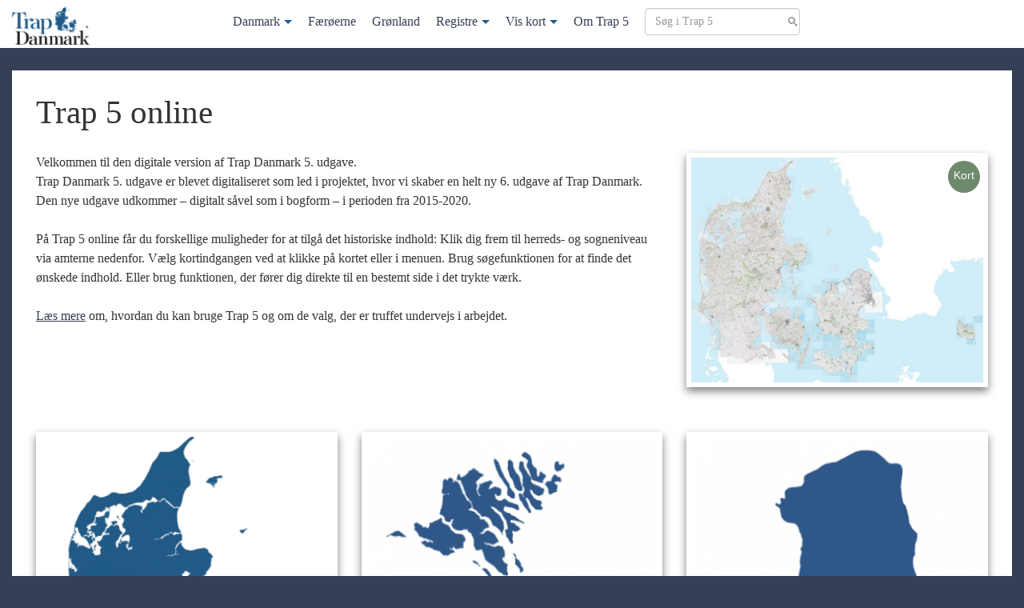

--- FILE ---
content_type: text/html; charset=UTF-8
request_url: https://trap5.lex.dk/
body_size: 7636
content:

<!doctype html>
<html lang="da-DK">
<head>
  <meta charset="utf-8">
  <meta http-equiv="x-ua-compatible" content="ie=edge">
  <meta name="viewport" content="width=device-width, initial-scale=1">
  <title>
    Trap 5 online | Trap 5</title>
  <meta name='robots' content='max-image-preview:large' />
<style id='wp-img-auto-sizes-contain-inline-css' type='text/css'>
img:is([sizes=auto i],[sizes^="auto," i]){contain-intrinsic-size:3000px 1500px}
/*# sourceURL=wp-img-auto-sizes-contain-inline-css */
</style>
<style id='wp-block-library-inline-css' type='text/css'>
:root{--wp-block-synced-color:#7a00df;--wp-block-synced-color--rgb:122,0,223;--wp-bound-block-color:var(--wp-block-synced-color);--wp-editor-canvas-background:#ddd;--wp-admin-theme-color:#007cba;--wp-admin-theme-color--rgb:0,124,186;--wp-admin-theme-color-darker-10:#006ba1;--wp-admin-theme-color-darker-10--rgb:0,107,160.5;--wp-admin-theme-color-darker-20:#005a87;--wp-admin-theme-color-darker-20--rgb:0,90,135;--wp-admin-border-width-focus:2px}@media (min-resolution:192dpi){:root{--wp-admin-border-width-focus:1.5px}}.wp-element-button{cursor:pointer}:root .has-very-light-gray-background-color{background-color:#eee}:root .has-very-dark-gray-background-color{background-color:#313131}:root .has-very-light-gray-color{color:#eee}:root .has-very-dark-gray-color{color:#313131}:root .has-vivid-green-cyan-to-vivid-cyan-blue-gradient-background{background:linear-gradient(135deg,#00d084,#0693e3)}:root .has-purple-crush-gradient-background{background:linear-gradient(135deg,#34e2e4,#4721fb 50%,#ab1dfe)}:root .has-hazy-dawn-gradient-background{background:linear-gradient(135deg,#faaca8,#dad0ec)}:root .has-subdued-olive-gradient-background{background:linear-gradient(135deg,#fafae1,#67a671)}:root .has-atomic-cream-gradient-background{background:linear-gradient(135deg,#fdd79a,#004a59)}:root .has-nightshade-gradient-background{background:linear-gradient(135deg,#330968,#31cdcf)}:root .has-midnight-gradient-background{background:linear-gradient(135deg,#020381,#2874fc)}:root{--wp--preset--font-size--normal:16px;--wp--preset--font-size--huge:42px}.has-regular-font-size{font-size:1em}.has-larger-font-size{font-size:2.625em}.has-normal-font-size{font-size:var(--wp--preset--font-size--normal)}.has-huge-font-size{font-size:var(--wp--preset--font-size--huge)}.has-text-align-center{text-align:center}.has-text-align-left{text-align:left}.has-text-align-right{text-align:right}.has-fit-text{white-space:nowrap!important}#end-resizable-editor-section{display:none}.aligncenter{clear:both}.items-justified-left{justify-content:flex-start}.items-justified-center{justify-content:center}.items-justified-right{justify-content:flex-end}.items-justified-space-between{justify-content:space-between}.screen-reader-text{border:0;clip-path:inset(50%);height:1px;margin:-1px;overflow:hidden;padding:0;position:absolute;width:1px;word-wrap:normal!important}.screen-reader-text:focus{background-color:#ddd;clip-path:none;color:#444;display:block;font-size:1em;height:auto;left:5px;line-height:normal;padding:15px 23px 14px;text-decoration:none;top:5px;width:auto;z-index:100000}html :where(.has-border-color){border-style:solid}html :where([style*=border-top-color]){border-top-style:solid}html :where([style*=border-right-color]){border-right-style:solid}html :where([style*=border-bottom-color]){border-bottom-style:solid}html :where([style*=border-left-color]){border-left-style:solid}html :where([style*=border-width]){border-style:solid}html :where([style*=border-top-width]){border-top-style:solid}html :where([style*=border-right-width]){border-right-style:solid}html :where([style*=border-bottom-width]){border-bottom-style:solid}html :where([style*=border-left-width]){border-left-style:solid}html :where(img[class*=wp-image-]){height:auto;max-width:100%}:where(figure){margin:0 0 1em}html :where(.is-position-sticky){--wp-admin--admin-bar--position-offset:var(--wp-admin--admin-bar--height,0px)}@media screen and (max-width:600px){html :where(.is-position-sticky){--wp-admin--admin-bar--position-offset:0px}}

/*# sourceURL=wp-block-library-inline-css */
</style><style id='global-styles-inline-css' type='text/css'>
:root{--wp--preset--aspect-ratio--square: 1;--wp--preset--aspect-ratio--4-3: 4/3;--wp--preset--aspect-ratio--3-4: 3/4;--wp--preset--aspect-ratio--3-2: 3/2;--wp--preset--aspect-ratio--2-3: 2/3;--wp--preset--aspect-ratio--16-9: 16/9;--wp--preset--aspect-ratio--9-16: 9/16;--wp--preset--color--black: #000000;--wp--preset--color--cyan-bluish-gray: #abb8c3;--wp--preset--color--white: #ffffff;--wp--preset--color--pale-pink: #f78da7;--wp--preset--color--vivid-red: #cf2e2e;--wp--preset--color--luminous-vivid-orange: #ff6900;--wp--preset--color--luminous-vivid-amber: #fcb900;--wp--preset--color--light-green-cyan: #7bdcb5;--wp--preset--color--vivid-green-cyan: #00d084;--wp--preset--color--pale-cyan-blue: #8ed1fc;--wp--preset--color--vivid-cyan-blue: #0693e3;--wp--preset--color--vivid-purple: #9b51e0;--wp--preset--gradient--vivid-cyan-blue-to-vivid-purple: linear-gradient(135deg,rgb(6,147,227) 0%,rgb(155,81,224) 100%);--wp--preset--gradient--light-green-cyan-to-vivid-green-cyan: linear-gradient(135deg,rgb(122,220,180) 0%,rgb(0,208,130) 100%);--wp--preset--gradient--luminous-vivid-amber-to-luminous-vivid-orange: linear-gradient(135deg,rgb(252,185,0) 0%,rgb(255,105,0) 100%);--wp--preset--gradient--luminous-vivid-orange-to-vivid-red: linear-gradient(135deg,rgb(255,105,0) 0%,rgb(207,46,46) 100%);--wp--preset--gradient--very-light-gray-to-cyan-bluish-gray: linear-gradient(135deg,rgb(238,238,238) 0%,rgb(169,184,195) 100%);--wp--preset--gradient--cool-to-warm-spectrum: linear-gradient(135deg,rgb(74,234,220) 0%,rgb(151,120,209) 20%,rgb(207,42,186) 40%,rgb(238,44,130) 60%,rgb(251,105,98) 80%,rgb(254,248,76) 100%);--wp--preset--gradient--blush-light-purple: linear-gradient(135deg,rgb(255,206,236) 0%,rgb(152,150,240) 100%);--wp--preset--gradient--blush-bordeaux: linear-gradient(135deg,rgb(254,205,165) 0%,rgb(254,45,45) 50%,rgb(107,0,62) 100%);--wp--preset--gradient--luminous-dusk: linear-gradient(135deg,rgb(255,203,112) 0%,rgb(199,81,192) 50%,rgb(65,88,208) 100%);--wp--preset--gradient--pale-ocean: linear-gradient(135deg,rgb(255,245,203) 0%,rgb(182,227,212) 50%,rgb(51,167,181) 100%);--wp--preset--gradient--electric-grass: linear-gradient(135deg,rgb(202,248,128) 0%,rgb(113,206,126) 100%);--wp--preset--gradient--midnight: linear-gradient(135deg,rgb(2,3,129) 0%,rgb(40,116,252) 100%);--wp--preset--font-size--small: 13px;--wp--preset--font-size--medium: 20px;--wp--preset--font-size--large: 36px;--wp--preset--font-size--x-large: 42px;--wp--preset--spacing--20: 0.44rem;--wp--preset--spacing--30: 0.67rem;--wp--preset--spacing--40: 1rem;--wp--preset--spacing--50: 1.5rem;--wp--preset--spacing--60: 2.25rem;--wp--preset--spacing--70: 3.38rem;--wp--preset--spacing--80: 5.06rem;--wp--preset--shadow--natural: 6px 6px 9px rgba(0, 0, 0, 0.2);--wp--preset--shadow--deep: 12px 12px 50px rgba(0, 0, 0, 0.4);--wp--preset--shadow--sharp: 6px 6px 0px rgba(0, 0, 0, 0.2);--wp--preset--shadow--outlined: 6px 6px 0px -3px rgb(255, 255, 255), 6px 6px rgb(0, 0, 0);--wp--preset--shadow--crisp: 6px 6px 0px rgb(0, 0, 0);}:where(.is-layout-flex){gap: 0.5em;}:where(.is-layout-grid){gap: 0.5em;}body .is-layout-flex{display: flex;}.is-layout-flex{flex-wrap: wrap;align-items: center;}.is-layout-flex > :is(*, div){margin: 0;}body .is-layout-grid{display: grid;}.is-layout-grid > :is(*, div){margin: 0;}:where(.wp-block-columns.is-layout-flex){gap: 2em;}:where(.wp-block-columns.is-layout-grid){gap: 2em;}:where(.wp-block-post-template.is-layout-flex){gap: 1.25em;}:where(.wp-block-post-template.is-layout-grid){gap: 1.25em;}.has-black-color{color: var(--wp--preset--color--black) !important;}.has-cyan-bluish-gray-color{color: var(--wp--preset--color--cyan-bluish-gray) !important;}.has-white-color{color: var(--wp--preset--color--white) !important;}.has-pale-pink-color{color: var(--wp--preset--color--pale-pink) !important;}.has-vivid-red-color{color: var(--wp--preset--color--vivid-red) !important;}.has-luminous-vivid-orange-color{color: var(--wp--preset--color--luminous-vivid-orange) !important;}.has-luminous-vivid-amber-color{color: var(--wp--preset--color--luminous-vivid-amber) !important;}.has-light-green-cyan-color{color: var(--wp--preset--color--light-green-cyan) !important;}.has-vivid-green-cyan-color{color: var(--wp--preset--color--vivid-green-cyan) !important;}.has-pale-cyan-blue-color{color: var(--wp--preset--color--pale-cyan-blue) !important;}.has-vivid-cyan-blue-color{color: var(--wp--preset--color--vivid-cyan-blue) !important;}.has-vivid-purple-color{color: var(--wp--preset--color--vivid-purple) !important;}.has-black-background-color{background-color: var(--wp--preset--color--black) !important;}.has-cyan-bluish-gray-background-color{background-color: var(--wp--preset--color--cyan-bluish-gray) !important;}.has-white-background-color{background-color: var(--wp--preset--color--white) !important;}.has-pale-pink-background-color{background-color: var(--wp--preset--color--pale-pink) !important;}.has-vivid-red-background-color{background-color: var(--wp--preset--color--vivid-red) !important;}.has-luminous-vivid-orange-background-color{background-color: var(--wp--preset--color--luminous-vivid-orange) !important;}.has-luminous-vivid-amber-background-color{background-color: var(--wp--preset--color--luminous-vivid-amber) !important;}.has-light-green-cyan-background-color{background-color: var(--wp--preset--color--light-green-cyan) !important;}.has-vivid-green-cyan-background-color{background-color: var(--wp--preset--color--vivid-green-cyan) !important;}.has-pale-cyan-blue-background-color{background-color: var(--wp--preset--color--pale-cyan-blue) !important;}.has-vivid-cyan-blue-background-color{background-color: var(--wp--preset--color--vivid-cyan-blue) !important;}.has-vivid-purple-background-color{background-color: var(--wp--preset--color--vivid-purple) !important;}.has-black-border-color{border-color: var(--wp--preset--color--black) !important;}.has-cyan-bluish-gray-border-color{border-color: var(--wp--preset--color--cyan-bluish-gray) !important;}.has-white-border-color{border-color: var(--wp--preset--color--white) !important;}.has-pale-pink-border-color{border-color: var(--wp--preset--color--pale-pink) !important;}.has-vivid-red-border-color{border-color: var(--wp--preset--color--vivid-red) !important;}.has-luminous-vivid-orange-border-color{border-color: var(--wp--preset--color--luminous-vivid-orange) !important;}.has-luminous-vivid-amber-border-color{border-color: var(--wp--preset--color--luminous-vivid-amber) !important;}.has-light-green-cyan-border-color{border-color: var(--wp--preset--color--light-green-cyan) !important;}.has-vivid-green-cyan-border-color{border-color: var(--wp--preset--color--vivid-green-cyan) !important;}.has-pale-cyan-blue-border-color{border-color: var(--wp--preset--color--pale-cyan-blue) !important;}.has-vivid-cyan-blue-border-color{border-color: var(--wp--preset--color--vivid-cyan-blue) !important;}.has-vivid-purple-border-color{border-color: var(--wp--preset--color--vivid-purple) !important;}.has-vivid-cyan-blue-to-vivid-purple-gradient-background{background: var(--wp--preset--gradient--vivid-cyan-blue-to-vivid-purple) !important;}.has-light-green-cyan-to-vivid-green-cyan-gradient-background{background: var(--wp--preset--gradient--light-green-cyan-to-vivid-green-cyan) !important;}.has-luminous-vivid-amber-to-luminous-vivid-orange-gradient-background{background: var(--wp--preset--gradient--luminous-vivid-amber-to-luminous-vivid-orange) !important;}.has-luminous-vivid-orange-to-vivid-red-gradient-background{background: var(--wp--preset--gradient--luminous-vivid-orange-to-vivid-red) !important;}.has-very-light-gray-to-cyan-bluish-gray-gradient-background{background: var(--wp--preset--gradient--very-light-gray-to-cyan-bluish-gray) !important;}.has-cool-to-warm-spectrum-gradient-background{background: var(--wp--preset--gradient--cool-to-warm-spectrum) !important;}.has-blush-light-purple-gradient-background{background: var(--wp--preset--gradient--blush-light-purple) !important;}.has-blush-bordeaux-gradient-background{background: var(--wp--preset--gradient--blush-bordeaux) !important;}.has-luminous-dusk-gradient-background{background: var(--wp--preset--gradient--luminous-dusk) !important;}.has-pale-ocean-gradient-background{background: var(--wp--preset--gradient--pale-ocean) !important;}.has-electric-grass-gradient-background{background: var(--wp--preset--gradient--electric-grass) !important;}.has-midnight-gradient-background{background: var(--wp--preset--gradient--midnight) !important;}.has-small-font-size{font-size: var(--wp--preset--font-size--small) !important;}.has-medium-font-size{font-size: var(--wp--preset--font-size--medium) !important;}.has-large-font-size{font-size: var(--wp--preset--font-size--large) !important;}.has-x-large-font-size{font-size: var(--wp--preset--font-size--x-large) !important;}
/*# sourceURL=global-styles-inline-css */
</style>

<style id='classic-theme-styles-inline-css' type='text/css'>
/*! This file is auto-generated */
.wp-block-button__link{color:#fff;background-color:#32373c;border-radius:9999px;box-shadow:none;text-decoration:none;padding:calc(.667em + 2px) calc(1.333em + 2px);font-size:1.125em}.wp-block-file__button{background:#32373c;color:#fff;text-decoration:none}
/*# sourceURL=/wp-includes/css/classic-themes.min.css */
</style>
<link rel="stylesheet" href="/wp-content/plugins/stk-traplookup/public/assets/css/public.css?ver=1.0.1">
<link rel="stylesheet" href="/wp-content/themes/trap5/dist/styles/main.css?ver=1.0.1">
<script type="text/javascript" src="https://ajax.googleapis.com/ajax/libs/jquery/3.7.1/jquery.min.js" id="jquery-js"></script>
<script>window.jQuery || document.write('<script src="/wp-includes/js/jquery/jquery.js"><\/script>')</script>
<script type="text/javascript" src="/wp-content/plugins/stk-traplookup/public/assets/js/public.js?ver=1.0.1" id="stk-traplookup-plugin-script-js"></script>
<script type="text/javascript" src="/wp-content/plugins/stk-traplookup/public/assets/js/lookup.js?ver=1.0.1" id="stk-traplookup-traplookup-js"></script>
	<link rel="canonical" href="https://trap5.lex.dk/">
</head>
<body class="home wp-singular page wp-theme-trap5">
<!--[if IE]>
<div class="alert alert-warning">
  You are using an <strong>outdated</strong> browser. Please <a href="http://browsehappy.com/">upgrade your
  browser</a> to improve your experience.</div>
<![endif]-->


<nav class="navbar navbar-default navbar-fixed-top" id="slide-nav">
  <div class="container">
    <div class="navbar-header">
      <button type="button" class="navbar-toggle collapsed" data-toggle="collapse"
              data-target="#trap-menu" aria-expanded="false">
        <span class="sr-only">Toggle navigation</span>
        <span class="icon-bar"></span>
        <span class="icon-bar"></span>
        <span class="icon-bar"></span>
      </button>
      <a class="navbar-brand navbar-left" href="https://trap5.lex.dk/">
        <img class="logo" src="/wp-content/themes/trap5/dist/images/logo.png"
             alt="Trap 5">
      </a>
    </div>

    <div class="collapse navbar-collapse trap-menu" id="trap-menu">
      <div class="mega-menu-container"><ul class="menu"><li id="menu-item-257519" class="menu-item menu-item-type-post_type menu-item-object-trap_land menu-item-has-children menu-item-257519"><a href="https://trap5.lex.dk/land/landet-og-folket/">Danmark</a>
<ul class="sub-menu">
	<li id="menu-item-257484" class="menu-item menu-item-type-post_type menu-item-object-trap_landsdel menu-item-has-children menu-item-257484"><a href="https://trap5.lex.dk/landsdel/jylland/">Jylland</a>
	<ul class="sub-menu">
		<li id="menu-item-257489" class="menu-item menu-item-type-post_type menu-item-object-trap_amt menu-item-257489"><a href="https://trap5.lex.dk/amt/hjoerring-amt/">Hjørring amt</a></li>
		<li id="menu-item-257490" class="menu-item menu-item-type-post_type menu-item-object-trap_amt menu-item-257490"><a href="https://trap5.lex.dk/amt/thisted-amt/">Thisted amt</a></li>
		<li id="menu-item-257491" class="menu-item menu-item-type-post_type menu-item-object-trap_amt menu-item-257491"><a href="https://trap5.lex.dk/amt/aalborg-amt/">Aalborg amt</a></li>
		<li id="menu-item-257492" class="menu-item menu-item-type-post_type menu-item-object-trap_amt menu-item-257492"><a href="https://trap5.lex.dk/amt/viborg-amt/">Viborg amt</a></li>
		<li id="menu-item-257493" class="menu-item menu-item-type-post_type menu-item-object-trap_amt menu-item-257493"><a href="https://trap5.lex.dk/amt/randers-amt/">Randers amt</a></li>
		<li id="menu-item-257494" class="menu-item menu-item-type-post_type menu-item-object-trap_amt menu-item-257494"><a href="https://trap5.lex.dk/amt/aarhus-amt/">Århus amt</a></li>
		<li id="menu-item-257495" class="menu-item menu-item-type-post_type menu-item-object-trap_amt menu-item-257495"><a href="https://trap5.lex.dk/amt/skanderborg-amt/">Skanderborg amt</a></li>
		<li id="menu-item-257496" class="menu-item menu-item-type-post_type menu-item-object-trap_amt menu-item-257496"><a href="https://trap5.lex.dk/amt/vejle-amt/">Vejle amt</a></li>
		<li id="menu-item-257497" class="menu-item menu-item-type-post_type menu-item-object-trap_amt menu-item-257497"><a href="https://trap5.lex.dk/amt/ringkoebing-amt/">Ringkøbing amt</a></li>
		<li id="menu-item-257498" class="menu-item menu-item-type-post_type menu-item-object-trap_amt menu-item-257498"><a href="https://trap5.lex.dk/amt/ribe-amt/">Ribe amt</a></li>
	</ul>
</li>
	<li id="menu-item-257485" class="menu-item menu-item-type-post_type menu-item-object-trap_landsdel menu-item-has-children menu-item-257485"><a href="https://trap5.lex.dk/landsdel/den-sjaellandske-oegruppe/">Den sjællandske øgruppe</a>
	<ul class="sub-menu">
		<li id="menu-item-257511" class="menu-item menu-item-type-post_type menu-item-object-trap_amt menu-item-257511"><a href="https://trap5.lex.dk/amt/koebenhavns-amt/">Københavns amt</a></li>
		<li id="menu-item-257499" class="menu-item menu-item-type-post_type menu-item-object-trap_amt menu-item-257499"><a href="https://trap5.lex.dk/amt/frederiksborg-amt/">Frederiksborg amt</a></li>
		<li id="menu-item-257500" class="menu-item menu-item-type-post_type menu-item-object-trap_amt menu-item-257500"><a href="https://trap5.lex.dk/amt/holbaek-amt/">Holbæk amt</a></li>
		<li id="menu-item-257501" class="menu-item menu-item-type-post_type menu-item-object-trap_amt menu-item-257501"><a href="https://trap5.lex.dk/amt/soroe-amt/">Sorø amt</a></li>
		<li id="menu-item-257502" class="menu-item menu-item-type-post_type menu-item-object-trap_amt menu-item-257502"><a href="https://trap5.lex.dk/amt/praestoe-amt/">Præstø amt</a></li>
		<li id="menu-item-257503" class="menu-item menu-item-type-post_type menu-item-object-trap_amt menu-item-257503"><a href="https://trap5.lex.dk/amt/bornholms-amt/">Bornholms amt</a></li>
		<li id="menu-item-257504" class="menu-item menu-item-type-post_type menu-item-object-trap_amt menu-item-257504"><a href="https://trap5.lex.dk/amt/maribo-amt/">Maribo amt</a></li>
	</ul>
</li>
	<li id="menu-item-257483" class="menu-item menu-item-type-post_type menu-item-object-trap_landsdel menu-item-has-children menu-item-257483"><a href="https://trap5.lex.dk/landsdel/de-soenderjyske-landsdele/">De sønderjyske landsdele</a>
	<ul class="sub-menu">
		<li id="menu-item-257505" class="menu-item menu-item-type-post_type menu-item-object-trap_amt menu-item-257505"><a href="https://trap5.lex.dk/amt/haderslev-amt/">Haderslev amt</a></li>
		<li id="menu-item-257508" class="menu-item menu-item-type-post_type menu-item-object-trap_amt menu-item-257508"><a href="https://trap5.lex.dk/amt/toender-amt/">Tønder amt</a></li>
		<li id="menu-item-257506" class="menu-item menu-item-type-post_type menu-item-object-trap_amt menu-item-257506"><a href="https://trap5.lex.dk/amt/aabenraa-amt/">Åbenrå amt</a></li>
		<li id="menu-item-257507" class="menu-item menu-item-type-post_type menu-item-object-trap_amt menu-item-257507"><a href="https://trap5.lex.dk/amt/soenderborg-amt/">Sønderborg amt</a></li>
	</ul>
</li>
	<li id="menu-item-257486" class="menu-item menu-item-type-post_type menu-item-object-trap_landsdel menu-item-has-children menu-item-257486"><a href="https://trap5.lex.dk/landsdel/den-fynske-oegruppe/">Den fynske øgruppe</a>
	<ul class="sub-menu">
		<li id="menu-item-257509" class="menu-item menu-item-type-post_type menu-item-object-trap_amt menu-item-257509"><a href="https://trap5.lex.dk/amt/odense-amt/">Odense amt</a></li>
		<li id="menu-item-257510" class="menu-item menu-item-type-post_type menu-item-object-trap_amt menu-item-257510"><a href="https://trap5.lex.dk/amt/svendborg-amt/">Svendborg amt</a></li>
	</ul>
</li>
	<li id="menu-item-257482" class="menu-item menu-item-type-post_type menu-item-object-trap_landsdel menu-item-has-children menu-item-257482"><a href="https://trap5.lex.dk/landsdel/storkoebenhavn/">Storkøbenhavn</a>
	<ul class="sub-menu">
		<li id="menu-item-257514" class="menu-item menu-item-type-post_type menu-item-object-trap_part menu-item-257514"><a href="https://trap5.lex.dk/landsdelspart/i-befolkning-erhverv-og-trafik-storkoebenhavn/">Befolkningen, erhverv og trafik</a></li>
		<li id="menu-item-257513" class="menu-item menu-item-type-post_type menu-item-object-trap_part menu-item-257513"><a href="https://trap5.lex.dk/landsdelspart/ii-kirker-kultur-og-sociale-forhold-storkoebenhavn/">Kirker, kultur og sociale forhold</a></li>
		<li id="menu-item-257512" class="menu-item menu-item-type-post_type menu-item-object-trap_part menu-item-257512"><a href="https://trap5.lex.dk/landsdelspart/iii-statsforvaltning-arkitektur-og-historie-storkoebenhavn/">Statsforvaltning, arkitektur og historie</a></li>
	</ul>
</li>
</ul>
</li>
<li id="menu-item-257518" class="menu-item menu-item-type-post_type menu-item-object-trap_land menu-item-257518"><a href="https://trap5.lex.dk/land/faeroeerne/">Færøerne</a></li>
<li id="menu-item-257517" class="menu-item menu-item-type-post_type menu-item-object-trap_land menu-item-257517"><a href="https://trap5.lex.dk/land/groenland/">Grønland</a></li>
<li id="menu-item-257516" class="trap-dropdown menu-item menu-item-type-custom menu-item-object-custom menu-item-has-children menu-item-257516"><a href="#">Registre</a>
<ul class="sub-menu">
	<li id="menu-item-257520" class="menu-item menu-item-type-post_type menu-item-object-post menu-item-257520"><a href="https://trap5.lex.dk/stedregister/stedregister-a/">Steder</a></li>
	<li id="menu-item-257515" class="menu-item menu-item-type-post_type menu-item-object-post menu-item-257515"><a href="https://trap5.lex.dk/personregister/person-a/">Personer</a></li>
	<li id="menu-item-257821" class="menu-item menu-item-type-post_type menu-item-object-post menu-item-257821"><a href="https://trap5.lex.dk/noegle/noegle-nogle-typer-af-administrative-inddelinger-foer-1-april-1970-trap-danmark-5-udgave/">Nøgle</a></li>
</ul>
</li>
<li id="menu-item-257487" class="trap-dropdown menu-item menu-item-type-custom menu-item-object-custom menu-item-has-children menu-item-257487"><a target="_blank" href="#">Vis kort</a>
<ul class="sub-menu">
	<li id="menu-item-257521" class="menu-item menu-item-type-custom menu-item-object-custom menu-item-257521"><a target="_blank" href="/kort">Danmark</a></li>
	<li id="menu-item-257522" class="menu-item menu-item-type-custom menu-item-object-custom menu-item-257522"><a target="_blank" href="/kort/faeroeerne">Færøerne</a></li>
	<li id="menu-item-257523" class="menu-item menu-item-type-custom menu-item-object-custom menu-item-257523"><a target="_blank" href="/kort/groenland">Grønland</a></li>
</ul>
</li>
<li id="menu-item-257488" class="menu-item menu-item-type-post_type menu-item-object-page menu-item-257488"><a href="https://trap5.lex.dk/om/">Om Trap 5</a></li>
<li class="menu-item">
            <form method="get" class="search-form nav-search" action="/soeg">
            <div><label class="screen-reader-text">Søg i Trap 5</label>
            <input type="text" id="s" class="search-field" placeholder="Søg i Trap 5" value="" name="term" />
            <input type="submit" class="btn btn-primary btn-sm sr-only" value="Søg" />
            </div>
            </form>
			</li></ul></div>    </div>


  </div>
</nav>


<div class="wrap container mtm" role="document">
  <div class="row">
    <main class="main">
        <div class="page-content">
  
<div class="page-header mbm">
  <h1>Trap 5 online</h1>
</div>

  <div class="row  pbl">
    <div class="col-sm-8">
      <article class="post-323 page type-page status-publish has-post-thumbnail hentry">
        <p>Velkommen til den digitale version af Trap Danmark 5. udgave.<br />
Trap Danmark 5. udgave er blevet digitaliseret som led i projektet, hvor vi skaber en helt ny 6. udgave af Trap Danmark. Den nye udgave udkommer – digitalt såvel som i bogform – i perioden fra 2015-2020.</p>
<p>På Trap 5 online får du forskellige muligheder for at tilgå det historiske indhold: Klik dig frem til herreds- og sogneniveau via amterne nedenfor. Vælg kortindgangen ved at klikke på kortet eller i menuen. Brug søgefunktionen for at finde det ønskede indhold. Eller brug funktionen, der fører dig direkte til en bestemt side i det trykte værk.</p>
<p><a href="https://trap5.lex.dk/om/">Læs mere</a> om, hvordan du kan bruge Trap 5 og om de valg, der er truffet undervejs i arbejdet.</p>
      </article>
    </div>
    <div class="col-sm-4">
      <div class="map">
      <a href="https://trap5.lex.dk/kort"
       title="Interaktivt kort over Danmark"
       target="_blank">
      <img width="1158" height="892" src="/wp-content/uploads/trap5-kort.jpg" class="alignnone wp-post-image" alt="" decoding="async" fetchpriority="high" srcset="https://trap5.lex.dk/wp-content/uploads/trap5-kort.jpg 1158w, https://trap5.lex.dk/wp-content/uploads/trap5-kort-600x462.jpg 600w" sizes="(max-width: 1158px) 100vw, 1158px">    </a>
    <a class="map-link"
     href="https://trap5.lex.dk/kort"
     target="_blank">
    Kort
  </a>
</div>
    </div>
</div>
<ul class="box-grid block-grid-xs-2 block-grid-sm-3 mbm">
      <li class="block-grid-item">
      <div class="box">
        <a href="/land/landet-og-folket/">
                      <img width="350" height="350" src="/wp-content/uploads/trap-danmark-350x350.png" class="attachment-thumbnail size-thumbnail wp-post-image" alt="" decoding="async" srcset="https://trap5.lex.dk/wp-content/uploads/trap-danmark-350x350.png 350w, https://trap5.lex.dk/wp-content/uploads/trap-danmark.png 488w" sizes="(max-width: 350px) 100vw, 350px">                    <h2 class="trap-title text-center">Landet og folket</h2>        </a>
      </div>
    </li>
      <li class="block-grid-item">
      <div class="box">
        <a href="/land/faeroeerne/">
                      <img width="350" height="350" src="/wp-content/uploads/faeroerne-1-350x350.png" class="attachment-thumbnail size-thumbnail wp-post-image" alt="" decoding="async">                    <h2 class="trap-title text-center">Færøerne</h2>        </a>
      </div>
    </li>
      <li class="block-grid-item">
      <div class="box">
        <a href="/land/groenland/">
                      <img width="350" height="350" src="/wp-content/uploads/groenland-350x350.png" class="attachment-thumbnail size-thumbnail wp-post-image" alt="" decoding="async" loading="lazy">                    <h2 class="trap-title text-center">Grønland</h2>        </a>
      </div>
    </li>
  </ul>


<div class="row mbm">
  <div class="col-sm-6 col-md-8 mvm">
  <div class="search-box pam">
    <h4 class="mbs">Søg efter indhold:</h4>
    <form method="get" class="" action="/soeg">
  <div class="form-group clearfix">
<!--    <div class="row">-->
<!--      <div class="col-xs-10 col-sm-11">-->

        <label class="sr-only" for="term">Søg efter:</label>
        <input type="text" class="pull-left search-field form-control" placeholder='"Rørbæk Sø"' value=""
               name="term"/>
      </div>
        <input type="submit" class="btn btn-primary btn-sm sr-only" value="Søg"/>
<!--    </div>-->
<!--  </div>-->
</form>  </div>
  </div>
  <div class="col-sm-6 col-md-4 ptm mbm" id="trap_lookup_div">
    <div id="trap_lookup_div" class="trap-lookup">

  <!-- Nav tabs -->
  <ul class="nav nav-tabs" role="tablist">
    <li role="presentation" class="active"><a href="#32bind" aria-controls="32bind" role="tab" data-toggle="tab">
        Bind 1-32
      </a></li>
    <li role="presentation"><a href="#15bind" aria-controls="15bind" role="tab" data-toggle="tab">Bind I-XV</a></li>
  </ul>


  <!-- Tab panes -->
  <div class="tab-content clearfix">
    <div role="tabpanel" class="tab-pane active" id="32bind">

      <form id="trap_lookup_form" data-adminurl="https://trap5.lex.dk/wp-admin/admin-ajax.php">
        <label for="trap_volumes_dropdown">Bind:</label>
        <select id="trap_volumes_dropdown" class="form-control trap-volumes-dropdown" name="trap_lookup_dropdown">
          <option value="01">1 - Landet og folket</option>
          <option value="02">2 - Storkøbenhavn I</option>
          <option value="03">3 - Storkøbenhavn II</option>
          <option value="04">4 - Storkøbenhavn III</option>
          <option value="05">5 - Københavns amt</option>
          <option value="06">6 - Frederiksborg amt</option>
          <option value="07">7 - Holbæk amt</option>
          <option value="08">8 - Sorø amt</option>
          <option value="09">9 - Præstø amt</option>
          <option value="10">10 - Bornholms amt</option>
          <option value="11">11 - Maribo amt</option>
          <option value="12">12 - Odense amt</option>
          <option value="13">13 - Svendborg amt</option>
          <option value="14">14 - Hjørring amt</option>
          <option value="15">15 - Thisted amt</option>
          <option value="16">16 - Ålborg amt</option>
          <option value="17">17 - Viborg amt</option>
          <option value="18">18 - Randers amt</option>
          <option value="19">19 - Århus amt</option>
          <option value="20">20 - Skanderborg amt</option>
          <option value="21">21 - Vejle amt</option>
          <option value="22">22 - Ringkøbing amt</option>
          <option value="23">23 - Ribe amt</option>
          <option value="24">24 - Haderslev amt</option>
          <option value="25">25 - Tønder amt</option>
          <option value="26">26 - Åbenrå & Sønderborg amter</option>
          <option value="27">27 - Stedregister</option>
          <option value="28">28 - Personregister</option>
          <option value="29">29 - Færøerne</option>
          <option value="30">30 - Grønland</option>
        </select>

        <div class="clearfix">
          <div class="form-group pull-left mbn">
            <label class="mts" for="lookup_page_number">Sidetal:</label>
            <input class="form-control lookup-page-number" type="number" min="1" max="10000" id="lookup_page_number"
                   placeholder=""/>
          </div>
          <input type="submit" value="OK" id="trap_lookup_submit"
                 class="mtm btn btn-sm btn-primary pull-right">
        </div>
      </form>
    </div>

    <div role="tabpanel" class="tab-pane" id="15bind">
      <form id="trap_large_volumes_lookup_form" data-adminurl="https://trap5.lex.dk/wp-admin/admin-ajax.php">
        <label for="trap_large_volumes_dropdown">Bind:</label>
        <select id="trap_large_volumes_dropdown" class="form-control trap-volumes-dropdown"
                name="trap_large_volumes_dropdown">
          <option value="01" selected="selected">I - Landet og folket / Storkøbenhavn I</option>
          <option value="02">II - Storkøbenhavn II / Storkøbenhavn III / Københavns amt</option>
          <option value="03"> III - Frederiksborg amt / Holbæk amt / Sorø amt</option>
          <option value="04">IV - Præstø amt / Bornholms amt / Maribo amt</option>
          <option value="05">V - Odense amt / Svendborg amt</option>
          <option value="06">VI - Hjørring amt / Thisted amt / Ålborg amt</option>
          <option value="07">VII - Viborg amt / Randers amt</option>
          <option value="08">VIII - Århus amt / Skanderborg amt/ Vejle amt</option>
          <option value="09">IX - Ringkøbing amt / Ribe amt</option>
          <option value="10">X - Haderslev amt / Tønder amt/ Åbenrå & Sønderborg amter</option>
          <option value="11">XI - Stedregister</option>
          <option value="12">XII - Personregister</option>
          <option value="13">XIII - Færøerne</option>
          <option value="14">XIV - Grønland</option>
        </select>

        <div class="clearfix">
          <div class="form-group pull-left mbn">
            <label class="mts" for="large_lookup_page_number">Sidetal:</label>
            <input class="form-control lookup-page-number" type="number" min="1" max="10000"
                   id="large_lookup_page_number"
                   placeholder=""/>
          </div>

          <input type="submit" value="OK" class="mtm btn btn-sm btn-primary pull-right">
        </div>
      </form>
    </div>
    <div id="result" class="small"></div>

  </div>
</div>

  </div>
</div>


<ul class="box-grid block-grid-xs-2 block-grid-sm-3 block-grid-lg-4 mbl">
      <li class="block-grid-item">
      <div class="box">
        <a href="/amt/bornholms-amt/">
                      <img width="350" height="350" src="/wp-content/uploads/bornholm-klippekyst-350x350.png" class="attachment-thumbnail size-thumbnail wp-post-image" alt="" decoding="async" loading="lazy">                  </a>
        <a class="box-title" href="/amt/bornholms-amt/">
          Bornholms amt        </a>
      </div>
    </li>
      <li class="block-grid-item">
      <div class="box">
        <a href="/amt/frederiksborg-amt/">
                      <img width="350" height="350" src="/wp-content/uploads/frederiksborg-amt-piberdam-350x350.png" class="attachment-thumbnail size-thumbnail wp-post-image" alt="" decoding="async" loading="lazy">                  </a>
        <a class="box-title" href="/amt/frederiksborg-amt/">
          Frederiksborg amt        </a>
      </div>
    </li>
      <li class="block-grid-item">
      <div class="box">
        <a href="/amt/haderslev-amt/">
                      <img width="350" height="350" src="/wp-content/uploads/haderslev-fjord-350x350.png" class="attachment-thumbnail size-thumbnail wp-post-image" alt="" decoding="async" loading="lazy">                  </a>
        <a class="box-title" href="/amt/haderslev-amt/">
          Haderslev amt        </a>
      </div>
    </li>
      <li class="block-grid-item">
      <div class="box">
        <a href="/amt/hjoerring-amt/">
                      <img width="350" height="350" src="/wp-content/uploads/image004_xs-350x350.png" class="attachment-thumbnail size-thumbnail wp-post-image" alt="" decoding="async" loading="lazy">                  </a>
        <a class="box-title" href="/amt/hjoerring-amt/">
          Hjørring amt        </a>
      </div>
    </li>
      <li class="block-grid-item">
      <div class="box">
        <a href="/amt/holbaek-amt/">
                      <img width="350" height="350" src="/wp-content/uploads/holbaek-amt-sejroe-350x350.png" class="attachment-thumbnail size-thumbnail wp-post-image" alt="" decoding="async" loading="lazy">                  </a>
        <a class="box-title" href="/amt/holbaek-amt/">
          Holbæk amt        </a>
      </div>
    </li>
      <li class="block-grid-item">
      <div class="box">
        <a href="/amt/koebenhavns-amt/">
                      <img width="350" height="350" src="/wp-content/uploads/kbh-amt-350x350.jpg" class="attachment-thumbnail size-thumbnail wp-post-image" alt="" decoding="async" loading="lazy">                  </a>
        <a class="box-title" href="/amt/koebenhavns-amt/">
          Københavns amt        </a>
      </div>
    </li>
      <li class="block-grid-item">
      <div class="box">
        <a href="/amt/maribo-amt/">
                      <img width="350" height="350" src="/wp-content/uploads/maribo-amt-350x350.png" class="attachment-thumbnail size-thumbnail wp-post-image" alt="" decoding="async" loading="lazy">                  </a>
        <a class="box-title" href="/amt/maribo-amt/">
          Maribo amt        </a>
      </div>
    </li>
      <li class="block-grid-item">
      <div class="box">
        <a href="/amt/odense-amt/">
                      <img width="350" height="350" src="/wp-content/uploads/odense-amt-350x350.png" class="attachment-thumbnail size-thumbnail wp-post-image" alt="" decoding="async" loading="lazy">                  </a>
        <a class="box-title" href="/amt/odense-amt/">
          Odense amt        </a>
      </div>
    </li>
      <li class="block-grid-item">
      <div class="box">
        <a href="/amt/praestoe-amt/">
                      <img width="350" height="350" src="/wp-content/uploads/prastoe-amt-stevns-klint-350x350.png" class="attachment-thumbnail size-thumbnail wp-post-image" alt="" decoding="async" loading="lazy">                  </a>
        <a class="box-title" href="/amt/praestoe-amt/">
          Præstø amt        </a>
      </div>
    </li>
      <li class="block-grid-item">
      <div class="box">
        <a href="/amt/randers-amt/">
                      <img width="350" height="350" src="/wp-content/uploads/randers-amt-ebeltoft-vig-350x350.png" class="attachment-thumbnail size-thumbnail wp-post-image" alt="" decoding="async" loading="lazy">                  </a>
        <a class="box-title" href="/amt/randers-amt/">
          Randers amt        </a>
      </div>
    </li>
      <li class="block-grid-item">
      <div class="box">
        <a href="/amt/ribe-amt/">
                      <img width="350" height="350" src="/wp-content/uploads/ribe-amt-350x350.png" class="attachment-thumbnail size-thumbnail wp-post-image" alt="" decoding="async" loading="lazy">                  </a>
        <a class="box-title" href="/amt/ribe-amt/">
          Ribe amt        </a>
      </div>
    </li>
      <li class="block-grid-item">
      <div class="box">
        <a href="/amt/ringkoebing-amt/">
                      <img width="350" height="350" src="/wp-content/uploads/ringkoebing-amt-350x350.jpg" class="attachment-thumbnail size-thumbnail wp-post-image" alt="" decoding="async" loading="lazy">                  </a>
        <a class="box-title" href="/amt/ringkoebing-amt/">
          Ringkøbing amt        </a>
      </div>
    </li>
      <li class="block-grid-item">
      <div class="box">
        <a href="/amt/skanderborg-amt/">
                      <img width="350" height="350" src="/wp-content/uploads/skanderborg-amt-350x350.png" class="attachment-thumbnail size-thumbnail wp-post-image" alt="" decoding="async" loading="lazy">                  </a>
        <a class="box-title" href="/amt/skanderborg-amt/">
          Skanderborg amt        </a>
      </div>
    </li>
  
      <li class="block-grid-item">
      <div class="box">
        <a href="/landsdel/storkoebenhavn/">
                      <img width="350" height="350" src="/wp-content/uploads/storkoebenhavn-350x350.jpg" class="attachment-thumbnail size-thumbnail wp-post-image" alt="" decoding="async" loading="lazy">                  </a>
        <a class="box-title" href="/landsdel/storkoebenhavn/">
          Storkøbenhavn        </a>
      </div>
    </li>
  

      <li class="block-grid-item">
      <div class="box">
        <a href="/amt/soenderborg-amt/">
                      <img width="350" height="350" src="/wp-content/uploads/soenderborg-amt-350x350.jpg" class="attachment-thumbnail size-thumbnail wp-post-image" alt="" decoding="async" loading="lazy">                  </a>
        <a class="box-title" href="/amt/soenderborg-amt/">
          Sønderborg amt        </a>
      </div>
    </li>
      <li class="block-grid-item">
      <div class="box">
        <a href="/amt/soroe-amt/">
                      <img width="350" height="350" src="/wp-content/uploads/soroe-amt-350x350.png" class="attachment-thumbnail size-thumbnail wp-post-image" alt="" decoding="async" loading="lazy">                  </a>
        <a class="box-title" href="/amt/soroe-amt/">
          Sorø amt        </a>
      </div>
    </li>
      <li class="block-grid-item">
      <div class="box">
        <a href="/amt/svendborg-amt/">
                      <img width="350" height="350" src="/wp-content/uploads/svendborg-amt-350x350.jpg" class="attachment-thumbnail size-thumbnail wp-post-image" alt="" decoding="async" loading="lazy">                  </a>
        <a class="box-title" href="/amt/svendborg-amt/">
          Svendborg amt        </a>
      </div>
    </li>
      <li class="block-grid-item">
      <div class="box">
        <a href="/amt/thisted-amt/">
                      <img width="350" height="350" src="/wp-content/uploads/thisted-amt-350x350.png" class="attachment-thumbnail size-thumbnail wp-post-image" alt="" decoding="async" loading="lazy">                  </a>
        <a class="box-title" href="/amt/thisted-amt/">
          Thisted amt        </a>
      </div>
    </li>
      <li class="block-grid-item">
      <div class="box">
        <a href="/amt/toender-amt/">
                      <img width="350" height="350" src="/wp-content/uploads/toender-amt-350x350.jpg" class="attachment-thumbnail size-thumbnail wp-post-image" alt="" decoding="async" loading="lazy">                  </a>
        <a class="box-title" href="/amt/toender-amt/">
          Tønder amt        </a>
      </div>
    </li>
      <li class="block-grid-item">
      <div class="box">
        <a href="/amt/vejle-amt/">
                      <img width="350" height="350" src="/wp-content/uploads/vejle-amt-grejsdalen-350x350.png" class="attachment-thumbnail size-thumbnail wp-post-image" alt="" decoding="async" loading="lazy">                  </a>
        <a class="box-title" href="/amt/vejle-amt/">
          Vejle amt        </a>
      </div>
    </li>
      <li class="block-grid-item">
      <div class="box">
        <a href="/amt/viborg-amt/">
                      <img width="350" height="350" src="/wp-content/uploads/viborg-amt-hjarbaek-fjord-350x350.png" class="attachment-thumbnail size-thumbnail wp-post-image" alt="" decoding="async" loading="lazy">                  </a>
        <a class="box-title" href="/amt/viborg-amt/">
          Viborg amt        </a>
      </div>
    </li>
      <li class="block-grid-item">
      <div class="box">
        <a href="/amt/aabenraa-amt/">
                      <img width="350" height="350" src="/wp-content/uploads/aabenraa-amt-350x350.jpg" class="attachment-thumbnail size-thumbnail wp-post-image" alt="" decoding="async" loading="lazy">                  </a>
        <a class="box-title" href="/amt/aabenraa-amt/">
          Åbenrå amt        </a>
      </div>
    </li>
      <li class="block-grid-item">
      <div class="box">
        <a href="/amt/aalborg-amt/">
                      <img width="350" height="350" src="/wp-content/uploads/aalborg-amt-rebild-bakker-350x350.png" class="attachment-thumbnail size-thumbnail wp-post-image" alt="" decoding="async" loading="lazy">                  </a>
        <a class="box-title" href="/amt/aalborg-amt/">
          Ålborg amt        </a>
      </div>
    </li>
      <li class="block-grid-item">
      <div class="box">
        <a href="/amt/aarhus-amt/">
                      <img width="350" height="350" src="/wp-content/uploads/kystparti-aarhus-amt-350x350.png" class="attachment-thumbnail size-thumbnail wp-post-image" alt="" decoding="async" loading="lazy">                  </a>
        <a class="box-title" href="/amt/aarhus-amt/">
          Århus amt        </a>
      </div>
    </li>
  </ul>
    <div class="entry-content">
          </div>
  </div>


  


    </main><!-- /.main -->
      </div>
</div>
<footer class="content-info">
  <div class="container">

    <section class="widget footer-widget text-center text-2 widget_text">			<div class="textwidget"><a href="mailto:info@trap.dk?subject=Besked%20via%20trap5.dk">info@trap.dk</a></div>
		</section>
    
    <a id="top" class="textlink" href="#"><svg id="icon-up" width="48" height="48" viewBox="0 0 48 48" x="448" y="0">
        <path fill="#fff" d="M27.414 12.586l-10-10c-0.781-0.781-2.047-0.781-2.828 0l-10 10c-0.781 0.781-0.781 2.047 0 2.828s2.047 0.781 2.828 0l6.586-6.586v19.172c0 1.105 0.895 2 2 2s2-0.895 2-2v-19.172l6.586 6.586c0.39 0.39 0.902 0.586 1.414 0.586s1.024-0.195 1.414-0.586c0.781-0.781 0.781-2.047 0-2.828z"></path>
      </svg>
    </a>
  </div>
</footer>
<script type="speculationrules">
{"prefetch":[{"source":"document","where":{"and":[{"href_matches":"/*"},{"not":{"href_matches":["/wp-*.php","/wp-admin/*","/wp-content/uploads/*","/wp-content/*","/wp-content/plugins/*","/wp-content/themes/trap5/*","/*\\?(.+)"]}},{"not":{"selector_matches":"a[rel~=\"nofollow\"]"}},{"not":{"selector_matches":".no-prefetch, .no-prefetch a"}}]},"eagerness":"conservative"}]}
</script>
<script type="text/javascript" src="/wp-content/themes/trap5/dist/scripts/jquery.zoom.js?ver=1.0" id="zoom/js-js"></script>
<script type="text/javascript" src="/wp-content/themes/trap5/dist/scripts/main.js" id="sage/js-js"></script>

</body>
</html>

